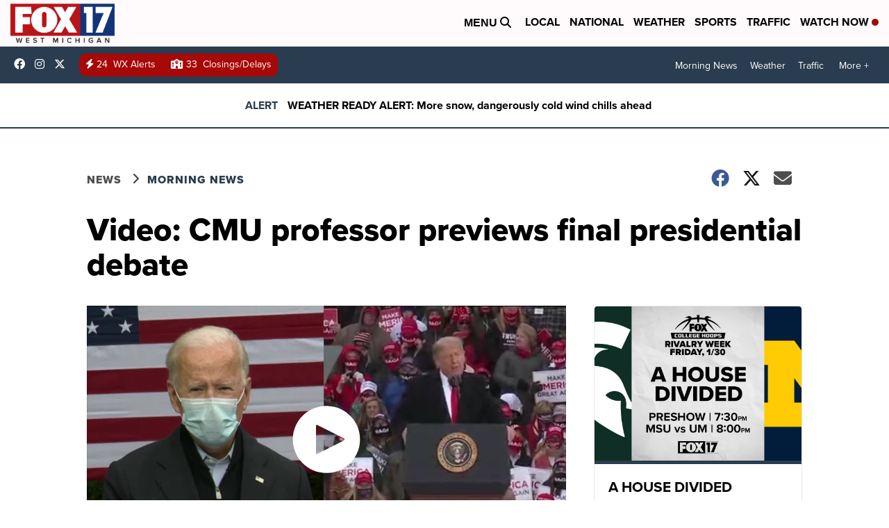

--- FILE ---
content_type: application/javascript; charset=utf-8
request_url: https://fundingchoicesmessages.google.com/f/AGSKWxUq48t_qS-dZzxqwQYh7Q2Dg3XVjW5AsxmN3udt6uzQQUAi51438GFn7HQRG1-nRfGpqkXAbFgBbs7wG_vrufDX1J3FF1V3FJelnppbtsNUlrveoZYUXzE4AKd41xrS7tldNNHL1sRca8oo6p-siGgG40QhRihC8WE4AzanVLCX4kgMEJuKhBoNGeEn/_/adsvr./660x120__adsys..win/ads//googleadsense.
body_size: -1288
content:
window['841a7b0a-7d66-4df6-8ba4-6f6d2ca09314'] = true;